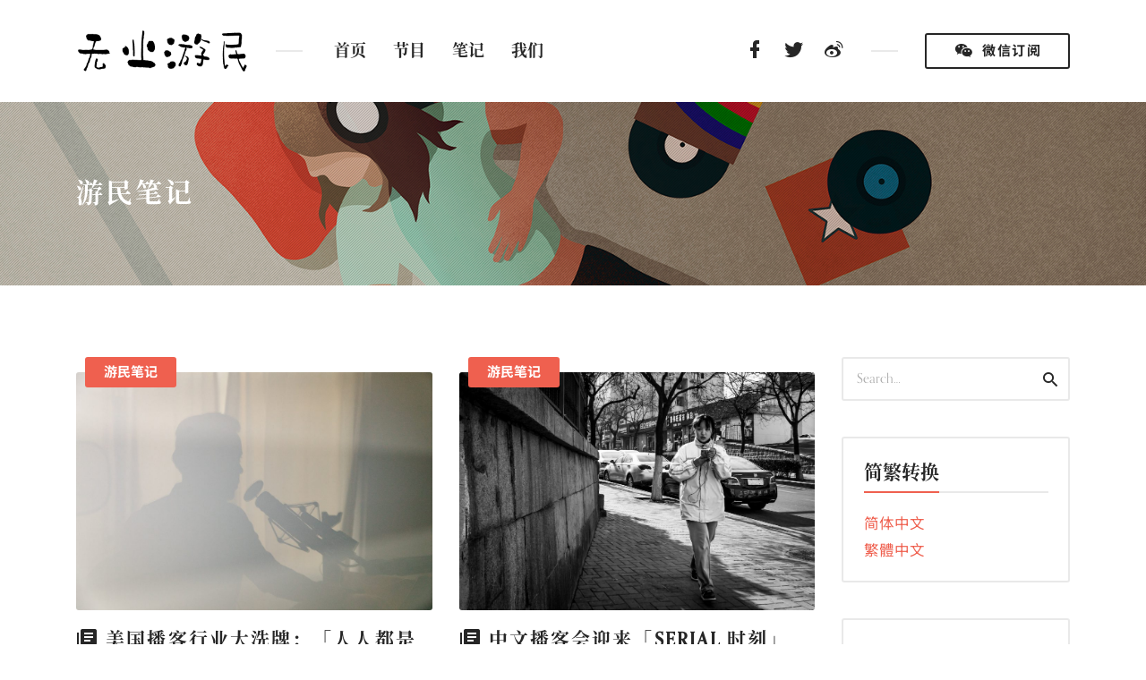

--- FILE ---
content_type: text/html; charset=UTF-8
request_url: https://theue.me/category/notebook/
body_size: 7911
content:
<!DOCTYPE html><html lang="zh-Hans" class="no-js"><head><meta charset="UTF-8"><meta name="viewport" content="width=device-width, initial-scale=1, shrink-to-fit=no"><link rel="profile" href="https://gmpg.org/xfn/11"><meta name="apple-itunes-app" content="app-id=1441243418"><link rel="stylesheet" href="https://use.typekit.net/sov5bkp.css"><link media="all" href='//theue.me/wp-content/cache/wpfc-minified/kyh3lpj2/e1cbe.css' rel="stylesheet"><title>游民笔记 &ndash; 无业游民 The Unemployable</title><meta name='robots' content='max-image-preview:large' /><meta name="description" content="「无业游民」主播们的笔记"/><link rel="canonical" href="https://theue.me/category/notebook/" /><meta property="og:locale" content="zh_CN" /><meta property="og:type" content="object" /><meta property="og:title" content="游民笔记 &ndash; 无业游民 The Unemployable" /><meta property="og:description" content="「无业游民」主播们的笔记" /><meta property="og:url" content="https://theue.me/category/notebook/" /><meta property="og:site_name" content="无业游民 The Unemployable" /><meta name="twitter:card" content="summary_large_image" /><meta name="twitter:description" content="「无业游民」主播们的笔记" /><meta name="twitter:title" content="游民笔记 &ndash; 无业游民 The Unemployable" /><meta name="twitter:site" content="@theueme" /> <script type='application/ld+json' class='yoast-schema-graph yoast-schema-graph--main'>{"@context":"https://schema.org","@graph":[{"@type":"Organization","@id":"https://theue.me/#organization","name":"\u65e0\u4e1a\u6e38\u6c11 The Unemployable","url":"https://theue.me/","sameAs":["https://www.facebook.com/theueme","https://twitter.com/theueme"],"logo":{"@type":"ImageObject","@id":"https://theue.me/#logo","url":"https://theue.me/wp-content/uploads/2019/02/logo.png","width":1500,"height":1500,"caption":"\u65e0\u4e1a\u6e38\u6c11 The Unemployable"},"image":{"@id":"https://theue.me/#logo"}},{"@type":"WebSite","@id":"https://theue.me/#website","url":"https://theue.me/","name":"\u65e0\u4e1a\u6e38\u6c11 The Unemployable","publisher":{"@id":"https://theue.me/#organization"},"potentialAction":{"@type":"SearchAction","target":"https://theue.me/?s={search_term_string}","query-input":"required name=search_term_string"}},{"@type":"CollectionPage","@id":"https://theue.me/category/notebook/#webpage","url":"https://theue.me/category/notebook/","inLanguage":"zh-Hans","name":"\u6e38\u6c11\u7b14\u8bb0 &ndash; \u65e0\u4e1a\u6e38\u6c11 The Unemployable","isPartOf":{"@id":"https://theue.me/#website"},"description":"\u300c\u65e0\u4e1a\u6e38\u6c11\u300d\u4e3b\u64ad\u4eec\u7684\u7b14\u8bb0"}]}</script> <link href='https://fonts.gstatic.com' crossorigin rel='preconnect' /><link rel="alternate" type="application/rss+xml" title="无业游民 The Unemployable &raquo; Feed" href="https://theue.me/feed/" /><link rel="alternate" type="application/rss+xml" title="无业游民 The Unemployable &raquo; 评论 Feed" href="https://theue.me/comments/feed/" /><link rel="alternate" type="application/rss+xml" title="无业游民 The Unemployable &raquo; 游民笔记 分类 Feed" href="https://theue.me/category/notebook/feed/" /><link rel='stylesheet' id='dashicons-css' href='//theue.me/wp-content/cache/wpfc-minified/1qfct382/e3k9a.css' type='text/css' media='all' /><style id='castilo-style-inline-css' type='text/css'>.featured-content { background-image: url('https://theue.me/wp-content/uploads/2019/12/cover-us.jpg'); } @media (min-width: 768px) { .featured-content { background-image: url('https://theue.me/wp-content/uploads/2019/12/cover-us-768x267.jpg'); } } @media (min-width: 992px) { .featured-content { background-image: url('https://theue.me/wp-content/uploads/2019/12/cover-us-1024x356.jpg'); } } @media (min-width: 1200px) { .featured-content { background-image: url('https://theue.me/wp-content/uploads/2019/12/cover-us.jpg'); } } .featured-content:after { opacity: 0.45; } a, a:hover, .add-separator em, .button-color, button.button-color, input[type="button"].button-color, input[type="reset"].button-color, input[type="submit"].button-color, .widget ul a:hover, .widget ul a:focus, .widget ul .current-cat:before, .widget ul .current-cat > a, #site-menu .current-menu-item > a, .social-navigation a:hover, .social-navigation a:focus, .share-entry .share-links a:hover, .share-entry .share-links a:focus { color: #ef604f; } .button-color, button.button-color, input[type="button"].button-color, input[type="reset"].button-color, input[type="submit"].button-color, .button-color:hover, button.button-color:hover, input[type="button"].button-color:hover, input[type="reset"].button-color:hover, input[type="submit"].button-color:hover, .button-color:focus, button.button-color:focus, input[type="button"].button-color:focus, input[type="reset"].button-color:focus, input[type="submit"].button-color:focus, .button-color.button-filled, button.button-color.button-filled, input[type="button"].button-color.button-filled, input[type="reset"].button-color.button-filled, input[type="submit"].button-color.button-filled, .button-color:focus,button.button-color:focus, input[type="button"].button-color:focus, input[type="reset"].button-color:focus, input[type="submit"].button-color:focus,.pagination .page-numbers.current { border-color: #ef604f; } .add-separator span:after, .button-color:hover, button.button-color:hover, input[type="button"].button-color:hover, input[type="reset"].button-color:hover, input[type="submit"].button-color:hover, .button-color:focus, button.button-color:focus, input[type="button"].button-color:focus, input[type="reset"].button-color:focus, input[type="submit"].button-color:focus, .button-color.button-filled, button.button-color.button-filled, input[type="button"].button-color.button-filled, input[type="reset"].button-color.button-filled, input[type="submit"].button-color.button-filled, .button-color:focus,button.button-color:focus, input[type="button"].button-color:focus, input[type="reset"].button-color:focus, input[type="submit"].button-color:focus,.pagination .page-numbers.current, .categories a { background-color: #ef604f; } html body #content .castilo-mejs-container .mejs-playpause-button.mejs-pause > button, html body .featured-content .castilo-mejs-container .mejs-playpause-button > button { background: #ef604f; } .mejs-video.castilo-mejs-container .mejs-captions-selected, .mejs-video.castilo-mejs-container .mejs-chapters-selected { color: #ef604f; } @media (min-width: 992px) { .features .features-list li:hover .feature-icon { background-color: #ef604f; } }
/*# sourceURL=castilo-style-inline-css */</style> <script type="text/javascript" src="//theue.me/wp-content/cache/wpfc-minified/kwodkv4l/e3k9a.js" id="jquery-core-js"></script> <link rel="https://api.w.org/" href="https://theue.me/wp-json/" /><link rel="alternate" title="JSON" type="application/json" href="https://theue.me/wp-json/wp/v2/categories/125" /><link rel="EditURI" type="application/rsd+xml" title="RSD" href="https://theue.me/xmlrpc.php?rsd" /><meta name="generator" content="WordPress 6.9" /> <style type="text/css">/* Add your CSS code here.

For example:
.example {
    color: red;
}

For brushing up on your CSS knowledge, check out http://www.w3schools.com/css/css_syntax.asp

End of comment */ 

.featured-content:after {
    background: url(https://theue.me/wp-content/uploads/mask.png) repeat;
}

#sidebar .widget_text {
	text-align: center;
	border-color: #262626;
	background-color: #caebf2;
}

.wp-caption {
    margin-bottom: 1.4rem;
    font-style: normal;
}

.scores {
	background-image: url(https://theue.me/wp-content/uploads/2018/09/sample-scores.jpg);
}

#site-menu a {
    font-weight: 700;
	font-family: orpheuspro, 'Noto Serif SC', source-han-serif-sc, serif;
}

.features .features-image {
	background-image: url(https://theue.me/wp-content/uploads/2018/09/sample-features.jpg);
}

.site-title h1 img {
    width: 193px;
    height: 54px;
}

h1 {font-family: orpheuspro, source-han-serif-sc, serif;
font-weight:600;
font-style: normal;
}

.site-title h1 a {
font-weight: 400;
font-style: normal;
font-size:2.2rem;
}


body {
	font-family: orpheuspro, 'Noto Sans SC', source-han-serif-sc, sans-serif;
	font-weight: 400;
	color: #262626;
	overflow-x: hidden;
}

.site-title h1 a {
	font-family: orpheuspro, 'Noto Sans SC', source-han-serif-sc, sans-serif;
		font-weight: 500;
	  letter-spacing: 2px;
	 	font-size:2.4rem;
	  font-style: normal;
}

blockquote {
	font-family: orpheuspro, 'Noto Sans SC', source-han-serif-sc, sans-serif;
}

h1, h2, h3, h4, h5, h6, blockquote {
    font-family: orpheuspro, 'Noto Serif SC', source-han-serif-sc, serif;
	 	font-weight: 700;
}

h2 {
	font-size: 1.4rem;
	margin: 0 0 0.8rem 0;
}


.entry-meta {
	font-family: orpheuspro, 'Noto Sans SC', source-han-serif-sc, sans-serif;
	font-weight: 400;
}

p,
ul,
ol,
dl,
table,
pre,
form {
	margin: 0 0 1.625em;
	font-size: 1.2rem;
	line-height:1.8;
}

@media (min-width: 1200px) {
	#site-menu > ul {
		padding-left: 50px;
	}

	#site-menu > ul:after {
		left: 0;
		width: 30px;
	}

	#site-menu a {
		padding-left: 15px;
		padding-right: 15px;
	}
}

.entry-meta .avatar {
    width: 40px;
    height: 40px;
}

.post-listing .entry-content p {
    margin-bottom: 0;
    font-size: 1rem;
}

.team .entry-content p {
    font-family: orpheuspro, 'Noto Serif SC', source-han-serif-sc, serif;
}

.post-listing .entry-title {
    font-size: 1.4rem;
    margin-bottom: 1rem;
    text-transform: uppercase;
}

.latest-news .entry-title {
    font-size: 1.5rem;
    margin-top: .4rem;
    margin-bottom: .3rem;
}

.latest-news .entry-content p {
    font-size: 1rem;
}

.social-navigation a[href*="weibo.com"]:before {
	content: "\FADE";
}

.wpcc_link {
	font-size: 1.2rem;
	line-height: 1.8;
}

.single-post #featured.padding-top-bottom {
    padding-top: 20rem;
    padding-bottom: 20rem;
}

.social-navigation a[href*="t.me"]:before {
    content: "\f501";
}

.col-md-6 {
    width: 50%;
		float: left;
		position: relative;
		min-height: 1px;
}

.social-navigation a[href*="https://theue.me/wp-content/uploads/2019/05/hengyi-wechat.jpg"]:before {
	content: "\f611";
}

.social-navigation a[href*="https://theue.me/wp-content/uploads/2019/07/zhenyu-wechat.jpg"]:before {
	content: "\f611";
}

.social-navigation a[href*="https://theue.me/wp-content/uploads/2019/05/jimi-wechat.jpg"]:before {
	content: "\f611";
}

.social-navigation a[href*="https://doog.cargo.site/"]:before {
	content: "\fa42";
}

.social-navigation a[href*="https://live.kuaishou.com/profile/LLC666666"]:before {
	content: "\fa1b";
}

.wpcc_link {
    font-size: 1.1rem;
    line-height: 0.8rem;
}

.featured-content .entry-title {
    font-size: 2rem;
    font-weight: 700;
}

blockquote:before {top: -0.2em;}

.entry-meta .tags a:before {
    content: none;
}

a:hover,
a:focus {
	color: #000000;
	text-decoration: none;
}

.staff-item {
color: #555555;
font-size: 16px;
line-height: 1.55;
box-sizing: border-box;
display: block;
padding-left: 1.25vw;
padding-right: 1.25vw;
width: 33.33333333%;
margin-bottom: 60px;
    }

.staff-item__featured-art {
line-height: 1.55;
list-style: none;
box-sizing: border-box;
margin-bottom: 20px;
}
    
.staff-content {color: #555555;
font-size: 16px;
line-height: 1.55;
box-sizing: border-box;
padding-left: 1.875vw;
padding-right: 1.875vw;}
    
.staff-name {
box-sizing: border-box;
margin: 0 0 25px 0;
font-weight: 700;
color: #000000;
letter-spacing: -.02em;
line-height: 1.35;
font-size: 24px;
margin-bottom: 5px;
}

.staff-title {
box-sizing: border-box;
margin: 0 0 25px 0;
color: #666666;
letter-spacing: -.02em;
line-height: 1.35;
font-size: 18px;
margin-bottom: 15px;}</style><link rel="alternate" type="application/rss+xml" title="无业游民 The Unemployable &raquo; RSS Feed" href="https://theue.me/feed/podcast" /><link rel="icon" href="https://theue.me/wp-content/uploads/2019/07/cropped-favicon-32x32.jpg" sizes="32x32" /><link rel="icon" href="https://theue.me/wp-content/uploads/2019/07/cropped-favicon-192x192.jpg" sizes="192x192" /><link rel="apple-touch-icon" href="https://theue.me/wp-content/uploads/2019/07/cropped-favicon-180x180.jpg" /><meta name="msapplication-TileImage" content="https://theue.me/wp-content/uploads/2019/07/cropped-favicon-270x270.jpg" /></head><body class="archive category category-notebook category-125 wp-custom-logo wp-theme-castilo wp-child-theme-castilo-child zh navbar-sticky has-sidebar"><header id="top" class="navbar"><div class="container"><div class="row align-items-center"><div class="site-title col col-lg-auto order-first"><h1 itemscope itemtype="https://schema.org/Brand"><a href="https://theue.me/" class="custom-logo-link" rel="home"><img width="600" height="168" src="https://theue.me/wp-content/uploads/2020/07/logo-test.jpg" class="custom-logo" alt="无业游民 The Unemployable" decoding="async" fetchpriority="high" srcset="https://theue.me/wp-content/uploads/2020/07/logo-test.jpg 600w, https://theue.me/wp-content/uploads/2020/07/logo-test-300x84.jpg 300w" sizes="(max-width: 600px) 100vw, 600px" /></a></h1></div><nav id="site-menu" class="col-12 col-lg order-3 order-sm-4 order-lg-2"><ul id="menu-%e9%a1%b6%e9%83%a8%e5%af%bc%e8%88%aa" class="menu"><li id="menu-item-323" class="menu-item menu-item-type-post_type menu-item-object-page menu-item-home menu-item-323"><a href="https://theue.me/">首页</a></li><li id="menu-item-322" class="menu-item menu-item-type-post_type menu-item-object-page menu-item-322"><a href="https://theue.me/episodes/">节目</a></li><li id="menu-item-321" class="menu-item menu-item-type-post_type menu-item-object-page current_page_parent menu-item-321"><a href="https://theue.me/blog/">笔记</a></li><li id="menu-item-320" class="menu-item menu-item-type-post_type menu-item-object-page menu-item-320"><a href="https://theue.me/about/">我们</a></li></ul></nav><nav id="social-links-menu" class="col-12 col-md-auto order-4 order-md-1 order-lg-3"><ul id="menu-%e7%a4%be%e4%ba%a4%e5%aa%92%e4%bd%93" class="social-navigation"><li id="menu-item-465" class="menu-item menu-item-type-custom menu-item-object-custom menu-item-465"><a href="https://www.facebook.com/theueme"><span class="screen-reader-text">Facebook</span></a></li><li id="menu-item-470" class="menu-item menu-item-type-custom menu-item-object-custom menu-item-470"><a href="https://twitter.com/theueme"><span class="screen-reader-text">Twitter</span></a></li><li id="menu-item-466" class="menu-item menu-item-type-custom menu-item-object-custom menu-item-466"><a href="http://weibo.com/theue"><span class="screen-reader-text">Weibo</span></a></li></ul></nav><div class="call-to-action col-12 col-sm-auto order-5 order-sm-2 order-lg-4"> <a href="https://theue.me/wp-content/uploads/2019/12/qrcode_wechat.jpg" class="button button-small" target="_blank"><span class="mdi mdi-wechat"></span> 微信订阅</a></div><div class="site-menu-toggle col-auto order-2 order-sm-3"> <a href="#site-menu"> <span class="screen-reader-text">Toggle navigation</span> </a></div></div></div></header><header id="featured" class="featured-content padding-top-bottom"><div class="container"><div class="row align-items-center"><div class="col-12 col-md"><h2 class="entry-title">游民笔记</h2></div><div class="col-12 col-md-auto entry-description"></div></div></div></header><main id="content" class="padding-top-bottom"><div class="container"><div class="row"><div class="col-12 col-md-8 col-lg-9"><div class="post-listing"><div class="row masonry-grid"><div class="col-12 col-lg-6 grid-item"><article id="post-1394" class="entry entry-post post-1394 post type-post status-publish format-standard has-post-thumbnail hentry category-notebook"><div class="categories"> <span class="screen-reader-text">Posted in:</span> <a href="https://theue.me/category/notebook/" rel="category tag">游民笔记</a></div><div class="entry-media entry-image"> <a href="https://theue.me/podcast-shakeout/"> <noscript><img width="825" height="550" src="https://theue.me/wp-content/uploads/2019/08/peak1-1024x683.jpg" class="attachment-large size-large wp-post-image" alt="" decoding="async" srcset="https://theue.me/wp-content/uploads/2019/08/peak1-1024x683.jpg 1024w, https://theue.me/wp-content/uploads/2019/08/peak1-300x200.jpg 300w, https://theue.me/wp-content/uploads/2019/08/peak1-768x512.jpg 768w, https://theue.me/wp-content/uploads/2019/08/peak1.jpg 2048w" sizes="(max-width: 825px) 100vw, 825px" /></noscript><img width="825" height="550" src='data:image/svg+xml,%3Csvg%20xmlns=%22http://www.w3.org/2000/svg%22%20viewBox=%220%200%20825%20550%22%3E%3C/svg%3E' data-src="https://theue.me/wp-content/uploads/2019/08/peak1-1024x683.jpg" class="lazyload attachment-large size-large wp-post-image" alt="" decoding="async" data-srcset="https://theue.me/wp-content/uploads/2019/08/peak1-1024x683.jpg 1024w, https://theue.me/wp-content/uploads/2019/08/peak1-300x200.jpg 300w, https://theue.me/wp-content/uploads/2019/08/peak1-768x512.jpg 768w, https://theue.me/wp-content/uploads/2019/08/peak1.jpg 2048w" data-sizes="(max-width: 825px) 100vw, 825px" /> </a></div><header class="entry-header"><h2 class="entry-title"><a href="https://theue.me/podcast-shakeout/" rel="bookmark">美国播客行业大洗牌：「人人都是主播」将成过去式？</a></h2></header><div class="entry-content"><p>中文播客目前还处在一个比较「野蛮生长」的状态，但我相信当市场慢慢成熟后，一定也会面临一轮洗牌。明白自己是为什么而做播客，拿出真诚，坚持做下去，再加上不断地反思与改善，相信就一定能做出一档好播客。</p> <a href="https://theue.me/podcast-shakeout/" class="read-more">阅读全文 <span class="mdi mdi-trending-neutral"></span></a></div></article></div><div class="col-12 col-lg-6 grid-item"><article id="post-1338" class="entry entry-post post-1338 post type-post status-publish format-standard has-post-thumbnail hentry category-notebook"><div class="categories"> <span class="screen-reader-text">Posted in:</span> <a href="https://theue.me/category/notebook/" rel="category tag">游民笔记</a></div><div class="entry-media entry-image"> <a href="https://theue.me/podcast-in-china/"> <noscript><img width="825" height="550" src="https://theue.me/wp-content/uploads/2019/07/chinese-woman-with-headphones-cc-1024x683.jpg" class="attachment-large size-large wp-post-image" alt="" decoding="async" srcset="https://theue.me/wp-content/uploads/2019/07/chinese-woman-with-headphones-cc-1024x683.jpg 1024w, https://theue.me/wp-content/uploads/2019/07/chinese-woman-with-headphones-cc-300x200.jpg 300w, https://theue.me/wp-content/uploads/2019/07/chinese-woman-with-headphones-cc-768x512.jpg 768w, https://theue.me/wp-content/uploads/2019/07/chinese-woman-with-headphones-cc.jpg 1600w" sizes="(max-width: 825px) 100vw, 825px" /></noscript><img width="825" height="550" src='data:image/svg+xml,%3Csvg%20xmlns=%22http://www.w3.org/2000/svg%22%20viewBox=%220%200%20825%20550%22%3E%3C/svg%3E' data-src="https://theue.me/wp-content/uploads/2019/07/chinese-woman-with-headphones-cc-1024x683.jpg" class="lazyload attachment-large size-large wp-post-image" alt="" decoding="async" data-srcset="https://theue.me/wp-content/uploads/2019/07/chinese-woman-with-headphones-cc-1024x683.jpg 1024w, https://theue.me/wp-content/uploads/2019/07/chinese-woman-with-headphones-cc-300x200.jpg 300w, https://theue.me/wp-content/uploads/2019/07/chinese-woman-with-headphones-cc-768x512.jpg 768w, https://theue.me/wp-content/uploads/2019/07/chinese-woman-with-headphones-cc.jpg 1600w" data-sizes="(max-width: 825px) 100vw, 825px" /> </a></div><header class="entry-header"><h2 class="entry-title"><a href="https://theue.me/podcast-in-china/" rel="bookmark">中文播客会迎来「Serial 时刻」吗？</a></h2></header><div class="entry-content"><p>杨一对中文播客的前景相当乐观：一方面，中国14亿人的庞大市场和人均收入与消费能力的提高，为娱乐消费创造了巨大潜能，而且有越来越多人开始有了「听」的习惯；另一方面，越来越多的人注意到中国的播客市场，这也会促使各方力量去挖掘播客的商业潜能；而中文播客行业自身也在行动起来，让自己变得更加专业化。</p> <a href="https://theue.me/podcast-in-china/" class="read-more">阅读全文 <span class="mdi mdi-trending-neutral"></span></a></div></article></div><div class="col-12 col-lg-6 grid-item"><article id="post-788" class="entry entry-post post-788 post type-post status-publish format-standard has-post-thumbnail hentry category-notebook"><div class="categories"> <span class="screen-reader-text">Posted in:</span> <a href="https://theue.me/category/notebook/" rel="category tag">游民笔记</a></div><div class="entry-media entry-image"> <a href="https://theue.me/first-class/"> <noscript><img width="825" height="503" src="https://theue.me/wp-content/uploads/2019/03/first-class-1-1024x624.jpg" class="attachment-large size-large wp-post-image" alt="" decoding="async" srcset="https://theue.me/wp-content/uploads/2019/03/first-class-1-1024x624.jpg 1024w, https://theue.me/wp-content/uploads/2019/03/first-class-1-300x183.jpg 300w, https://theue.me/wp-content/uploads/2019/03/first-class-1.jpg 1920w" sizes="(max-width: 825px) 100vw, 825px" /></noscript><img width="825" height="503" src='data:image/svg+xml,%3Csvg%20xmlns=%22http://www.w3.org/2000/svg%22%20viewBox=%220%200%20825%20503%22%3E%3C/svg%3E' data-src="https://theue.me/wp-content/uploads/2019/03/first-class-1-1024x624.jpg" class="lazyload attachment-large size-large wp-post-image" alt="" decoding="async" data-srcset="https://theue.me/wp-content/uploads/2019/03/first-class-1-1024x624.jpg 1024w, https://theue.me/wp-content/uploads/2019/03/first-class-1-300x183.jpg 300w, https://theue.me/wp-content/uploads/2019/03/first-class-1.jpg 1920w" data-sizes="(max-width: 825px) 100vw, 825px" /> </a></div><header class="entry-header"><h2 class="entry-title"><a href="https://theue.me/first-class/" rel="bookmark">放心吧，我们不会江郎才尽哒</a></h2></header><div class="entry-content"><p>“无业游民”们这周跑到了港大的课堂上去串场，老师问：“你们这么讲究私人化，难道不怕有一天朋友聊尽，无话可说吗？”杨静答：“你可能低估了我们有多少朋友呢”。</p> <a href="https://theue.me/first-class/" class="read-more">阅读全文 <span class="mdi mdi-trending-neutral"></span></a></div></article></div><div class="col-12 col-lg-6 grid-item"><article id="post-417" class="entry entry-post post-417 post type-post status-publish format-standard has-post-thumbnail hentry category-notebook"><div class="categories"> <span class="screen-reader-text">Posted in:</span> <a href="https://theue.me/category/notebook/" rel="category tag">游民笔记</a></div><div class="entry-media entry-image"> <a href="https://theue.me/our-story/"> <noscript><img width="825" height="550" src="https://theue.me/wp-content/uploads/2018/11/our_story_1-1024x683.jpg" class="attachment-large size-large wp-post-image" alt="" decoding="async" srcset="https://theue.me/wp-content/uploads/2018/11/our_story_1-1024x683.jpg 1024w, https://theue.me/wp-content/uploads/2018/11/our_story_1-300x200.jpg 300w, https://theue.me/wp-content/uploads/2018/11/our_story_1-768x512.jpg 768w, https://theue.me/wp-content/uploads/2018/11/our_story_1.jpg 1080w" sizes="(max-width: 825px) 100vw, 825px" /></noscript><img width="825" height="550" src='data:image/svg+xml,%3Csvg%20xmlns=%22http://www.w3.org/2000/svg%22%20viewBox=%220%200%20825%20550%22%3E%3C/svg%3E' data-src="https://theue.me/wp-content/uploads/2018/11/our_story_1-1024x683.jpg" class="lazyload attachment-large size-large wp-post-image" alt="" decoding="async" data-srcset="https://theue.me/wp-content/uploads/2018/11/our_story_1-1024x683.jpg 1024w, https://theue.me/wp-content/uploads/2018/11/our_story_1-300x200.jpg 300w, https://theue.me/wp-content/uploads/2018/11/our_story_1-768x512.jpg 768w, https://theue.me/wp-content/uploads/2018/11/our_story_1.jpg 1080w" data-sizes="(max-width: 825px) 100vw, 825px" /> </a></div><header class="entry-header"><h2 class="entry-title"><a href="https://theue.me/our-story/" rel="bookmark">开始的故事</a></h2></header><div class="entry-content"><p>十月份我和振宇回到香港，正式开始两个人的无业生活。虽然好朋友们一个个离开香港，但是时不时大家也会聚首。乘着德国读书的杨大侠回来做田野，我们就一拍即合的想折腾个播客。</p> <a href="https://theue.me/our-story/" class="read-more">阅读全文 <span class="mdi mdi-trending-neutral"></span></a></div></article></div><div class="col-12 col-lg-6 grid-sizer"></div></div></div></div><div class="col-12 col-md-4 col-lg-3"><aside id="sidebar" class="widget-area"><section id="search-6" class="widget widget_search"><form role="search" method="get" class="searchform" action="https://theue.me/"> <label for="search-form-697d0dcda7652" class="screen-reader-text">搜索：</label> <input type="search" id="search-form-697d0dcda7652" name="s" placeholder="Search&hellip;" value=""> <button type="submit"><span class="screen-reader-text">搜索</span><span class="mdi mdi-magnify"></span></button></form></section><section id="widget_wpcc-3" class="widget widget_wpcc"><h5 class="widget-title add-separator"><span>简繁转换</span></h5><div id="wpcc_widget_inner"><li><span id="wpcc_original_link" class="wpcc_current_lang" ><a class="wpcc_link" href="https://theue.me/category/notebook/" title="简体中文">简体中文</a></span></li> <span id="wpcc_zh-hant_link" class="wpcc_lang" ><a class="wpcc_link" rel="nofollow" href="https://theue.me/category/notebook/?variant=zh-hant" title="繁體中文" >繁體中文</a></span></div></section><section id="categories-7" class="widget widget_categories"><h5 class="widget-title add-separator"><span>栏目</span></h5><ul><li class="cat-item cat-item-96"><a href="https://theue.me/category/talk/">游民说</a> (55)</li><li class="cat-item cat-item-128"><a href="https://theue.me/category/sneak-off/">开小差</a> (24)</li><li class="cat-item cat-item-125"><a href="https://theue.me/category/notebook/">游民笔记</a> (4)</li><li class="cat-item cat-item-105"><a href="https://theue.me/category/letters/">听友来信</a> (3)</li></ul></section><section id="text-4" class="widget widget_text"><h5 class="widget-title add-separator"><span>订阅</span></h5><div class="textwidget"><p><noscript><img decoding="async" style="display: block; margin: 0.5em auto 1em;" src="https://theue.me/wp-content/uploads/2019/07/subcribe-new.png" alt="subscribe-itunes" width="108" height="57" /></noscript><img class="lazyload" decoding="async" style="display: block; margin: 0.5em auto 1em;" src='data:image/svg+xml,%3Csvg%20xmlns=%22http://www.w3.org/2000/svg%22%20viewBox=%220%200%20108%2057%22%3E%3C/svg%3E' data-src="https://theue.me/wp-content/uploads/2019/07/subcribe-new.png" alt="subscribe-itunes" width="108" height="57" /></p><p class="no-margin-bottom"><a class="button underline" href="https://podcasts.apple.com/cn/podcast/id1441243418" target="_blank" rel="noopener"> iTunes</a> <a class="button underline" href="https://www.xiaoyuzhoufm.com/podcasts/5e280faa418a84a0461f9c91?s=eyJ1IjogIjVlNWI1OWEwMjZlMjYxMDI5N2FhMTgyOSJ9" target="_blank" rel="noopener"> 小宇宙</a> <a class="button underline" href="https://open.spotify.com/show/6f2084khHdlstUZBFDviho" target="_blank" rel="noopener"> Spotify</a> <a class="button underline" href="https://music.163.com/#/djradio?id=792054430" target="_blank" rel="noopener"> 网易</a> <a class="button underline" href="https://www.ximalaya.com/renwen/19162335/" target="_blank" rel="noopener"> 喜马拉雅</a> <a class="button underline" href="https://theue.me/feed/podcast" target="_blank" rel="noopener"> RSS</a></p></div></section></aside></div></div></div></main><footer id="footer" class="padding-top-bottom"><div class="container"><div class="row"><div class="col-12"></div><div class="col-12"><nav><ul id="menu-%e7%a4%be%e4%ba%a4%e5%aa%92%e4%bd%93-1" class="social-navigation"><li class="menu-item menu-item-type-custom menu-item-object-custom menu-item-465"><a href="https://www.facebook.com/theueme"><span class="screen-reader-text">Facebook</span></a></li><li class="menu-item menu-item-type-custom menu-item-object-custom menu-item-470"><a href="https://twitter.com/theueme"><span class="screen-reader-text">Twitter</span></a></li><li class="menu-item menu-item-type-custom menu-item-object-custom menu-item-466"><a href="http://weibo.com/theue"><span class="screen-reader-text">Weibo</span></a></li></ul></nav></div><div class="copyright col-12"> © 2026 <a href="https://theue.me">无业游民 The Unemployable</a> 版权所有</div></div></div></footer> <script type="speculationrules">{"prefetch":[{"source":"document","where":{"and":[{"href_matches":"/*"},{"not":{"href_matches":["/wp-*.php","/wp-admin/*","/wp-content/uploads/*","/wp-content/*","/wp-content/plugins/*","/wp-content/themes/castilo-child/*","/wp-content/themes/castilo/*","/*\\?(.+)"]}},{"not":{"selector_matches":"a[rel~=\"nofollow\"]"}},{"not":{"selector_matches":".no-prefetch, .no-prefetch a"}}]},"eagerness":"conservative"}]}</script> <noscript><style>.lazyload{display:none;}</style></noscript><script data-noptimize="1">window.lazySizesConfig=window.lazySizesConfig||{};window.lazySizesConfig.loadMode=1;</script><script async data-noptimize="1" src='//theue.me/wp-content/cache/wpfc-minified/6mwxjnqd/e3k9a.js'></script> <script type="text/javascript" src="//theue.me/wp-content/cache/wpfc-minified/qvz55oot/441oj.js" id="wp-hooks-js"></script> <script type="text/javascript" src="//theue.me/wp-content/cache/wpfc-minified/lmo0v446/441r8.js" id="wp-i18n-js"></script> <script type="text/javascript" id="wp-i18n-js-after">wp.i18n.setLocaleData( { 'text direction\u0004ltr': [ 'ltr' ] } );
//# sourceURL=wp-i18n-js-after</script> <script type="text/javascript" id="contact-form-7-js-translations">( function( domain, translations ) {
	var localeData = translations.locale_data[ domain ] || translations.locale_data.messages;
	localeData[""].domain = domain;
	wp.i18n.setLocaleData( localeData, domain );
} )( "contact-form-7", {"translation-revision-date":"2024-12-09 02:48:04+0000","generator":"GlotPress\/4.0.1","domain":"messages","locale_data":{"messages":{"":{"domain":"messages","plural-forms":"nplurals=1; plural=0;","lang":"zh_CN"},"Error:":["\u62a5\u9519\uff1a"]}},"comment":{"reference":"includes\/js\/index.js"}} );
//# sourceURL=contact-form-7-js-translations</script> <script type="text/javascript" id="contact-form-7-js-before">var wpcf7 = {
    "api": {
        "root": "https:\/\/theue.me\/wp-json\/",
        "namespace": "contact-form-7\/v1"
    }
};
//# sourceURL=contact-form-7-js-before</script> <script defer src="//theue.me/wp-content/cache/wpfc-minified/f40lu389/i10mv.js"></script><script defer src="https://static.cloudflareinsights.com/beacon.min.js/vcd15cbe7772f49c399c6a5babf22c1241717689176015" integrity="sha512-ZpsOmlRQV6y907TI0dKBHq9Md29nnaEIPlkf84rnaERnq6zvWvPUqr2ft8M1aS28oN72PdrCzSjY4U6VaAw1EQ==" data-cf-beacon='{"version":"2024.11.0","token":"a8532cf6a673410893233d3958c2c11b","r":1,"server_timing":{"name":{"cfCacheStatus":true,"cfEdge":true,"cfExtPri":true,"cfL4":true,"cfOrigin":true,"cfSpeedBrain":true},"location_startswith":null}}' crossorigin="anonymous"></script>
</body></html><!-- WP Fastest Cache file was created in 0.693 seconds, on 2026-01-31 @ 14:40 --><!-- need to refresh to see cached version -->